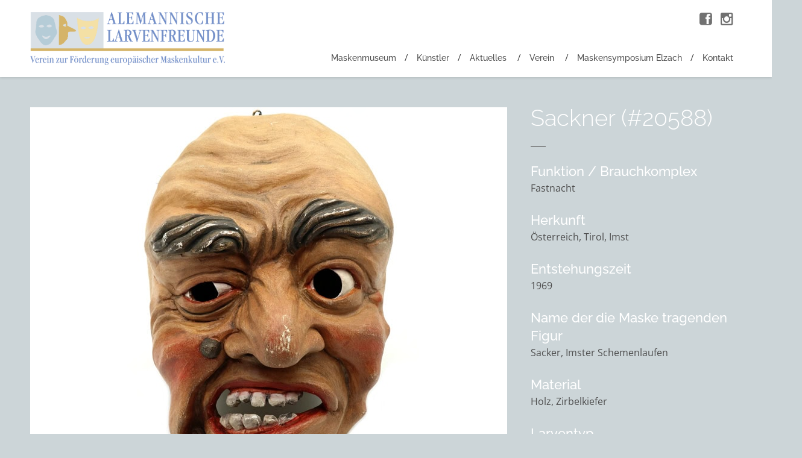

--- FILE ---
content_type: text/html; charset=UTF-8
request_url: https://www.larvenfreunde.de/maskenmuseum/sackner-22/
body_size: 8858
content:
<!DOCTYPE html>
<html lang="de" prefix="og: https://ogp.me/ns#">
<head>
	<meta charset="UTF-8" />
	<meta name="viewport" content="width=device-width, initial-scale=1.0" />

	<title>Sackner - Maske Maskenmuseum Alemannische Larvenfreunde</title>

	<link rel="profile" href="http://gmpg.org/xfn/11" />
	<link rel="pingback" href="" />

	<!-- media queries -->
	<meta name="viewport" content="width=device-width, minimum-scale=1.0, initial-scale=1.0" />

	<!--[if IE]>
		<link rel="stylesheet" type="text/css" href="https://www.larvenfreunde.de/wp-content/themes/verb/includes/styles/ie9.css" media="screen"/>
		<script src="http://html5shiv.googlecode.com/svn/trunk/html5.js"></script>
	<![endif]-->

	<!--[if lt IE 9]>
		<link rel="stylesheet" type="text/css" href="https://www.larvenfreunde.de/wp-content/themes/verb/includes/styles/ie.css" media="screen"/>
	<![endif]-->

	<!-- load scripts -->
	
<!-- Suchmaschinen-Optimierung durch Rank Math PRO - https://rankmath.com/ -->
<meta name="description" content="Besuchen Sie die Maske „Sackner“ im Virtuellen Maskenmuseum der Alemannischen Larvenfreunde."/>
<meta name="robots" content="follow, index, max-snippet:-1, max-video-preview:-1, max-image-preview:large"/>
<link rel="canonical" href="https://www.larvenfreunde.de/maskenmuseum/sackner-22/" />
<meta property="og:locale" content="de_DE" />
<meta property="og:type" content="article" />
<meta property="og:title" content="Sackner - Maske Maskenmuseum Alemannische Larvenfreunde" />
<meta property="og:description" content="Besuchen Sie die Maske „Sackner“ im Virtuellen Maskenmuseum der Alemannischen Larvenfreunde." />
<meta property="og:url" content="https://www.larvenfreunde.de/maskenmuseum/sackner-22/" />
<meta property="og:site_name" content="Alemannische Larvenfreunde" />
<meta property="article:publisher" content="http://www.facebook.com/maskenmuseum/" />
<meta property="og:image" content="https://www.larvenfreunde.de/wp-content/uploads/2023/01/Imst-Sackner-Zangerle-Johann-1f.jpg" />
<meta property="og:image:secure_url" content="https://www.larvenfreunde.de/wp-content/uploads/2023/01/Imst-Sackner-Zangerle-Johann-1f.jpg" />
<meta property="og:image:width" content="500" />
<meta property="og:image:height" content="700" />
<meta property="og:image:alt" content="Sackner Imst Zangerle Holzlarve" />
<meta property="og:image:type" content="image/jpeg" />
<meta name="twitter:card" content="summary_large_image" />
<meta name="twitter:title" content="Sackner - Maske Maskenmuseum Alemannische Larvenfreunde" />
<meta name="twitter:description" content="Besuchen Sie die Maske „Sackner“ im Virtuellen Maskenmuseum der Alemannischen Larvenfreunde." />
<meta name="twitter:image" content="https://www.larvenfreunde.de/wp-content/uploads/2023/01/Imst-Sackner-Zangerle-Johann-1f.jpg" />
<script type="application/ld+json" class="rank-math-schema-pro">{"@context":"https://schema.org","@graph":[{"@type":"BreadcrumbList","@id":"https://www.larvenfreunde.de/maskenmuseum/sackner-22/#breadcrumb","itemListElement":[{"@type":"ListItem","position":"1","item":{"@id":"https://www.larvenfreunde.de","name":"Startseite"}},{"@type":"ListItem","position":"2","item":{"@id":"https://www.larvenfreunde.de/maskenmuseum/","name":"Masken"}},{"@type":"ListItem","position":"3","item":{"@id":"https://www.larvenfreunde.de/maskenmuseum/sackner-22/","name":"Sackner"}}]}]}</script>
<!-- /Rank Math WordPress SEO Plugin -->


<link rel="alternate" title="oEmbed (JSON)" type="application/json+oembed" href="https://www.larvenfreunde.de/wp-json/oembed/1.0/embed?url=https%3A%2F%2Fwww.larvenfreunde.de%2Fmaskenmuseum%2Fsackner-22%2F" />
<link rel="alternate" title="oEmbed (XML)" type="text/xml+oembed" href="https://www.larvenfreunde.de/wp-json/oembed/1.0/embed?url=https%3A%2F%2Fwww.larvenfreunde.de%2Fmaskenmuseum%2Fsackner-22%2F&#038;format=xml" />
<style id='wp-img-auto-sizes-contain-inline-css' type='text/css'>
img:is([sizes=auto i],[sizes^="auto," i]){contain-intrinsic-size:3000px 1500px}
/*# sourceURL=wp-img-auto-sizes-contain-inline-css */
</style>
<style id='wp-block-library-inline-css' type='text/css'>
:root{--wp-block-synced-color:#7a00df;--wp-block-synced-color--rgb:122,0,223;--wp-bound-block-color:var(--wp-block-synced-color);--wp-editor-canvas-background:#ddd;--wp-admin-theme-color:#007cba;--wp-admin-theme-color--rgb:0,124,186;--wp-admin-theme-color-darker-10:#006ba1;--wp-admin-theme-color-darker-10--rgb:0,107,160.5;--wp-admin-theme-color-darker-20:#005a87;--wp-admin-theme-color-darker-20--rgb:0,90,135;--wp-admin-border-width-focus:2px}@media (min-resolution:192dpi){:root{--wp-admin-border-width-focus:1.5px}}.wp-element-button{cursor:pointer}:root .has-very-light-gray-background-color{background-color:#eee}:root .has-very-dark-gray-background-color{background-color:#313131}:root .has-very-light-gray-color{color:#eee}:root .has-very-dark-gray-color{color:#313131}:root .has-vivid-green-cyan-to-vivid-cyan-blue-gradient-background{background:linear-gradient(135deg,#00d084,#0693e3)}:root .has-purple-crush-gradient-background{background:linear-gradient(135deg,#34e2e4,#4721fb 50%,#ab1dfe)}:root .has-hazy-dawn-gradient-background{background:linear-gradient(135deg,#faaca8,#dad0ec)}:root .has-subdued-olive-gradient-background{background:linear-gradient(135deg,#fafae1,#67a671)}:root .has-atomic-cream-gradient-background{background:linear-gradient(135deg,#fdd79a,#004a59)}:root .has-nightshade-gradient-background{background:linear-gradient(135deg,#330968,#31cdcf)}:root .has-midnight-gradient-background{background:linear-gradient(135deg,#020381,#2874fc)}:root{--wp--preset--font-size--normal:16px;--wp--preset--font-size--huge:42px}.has-regular-font-size{font-size:1em}.has-larger-font-size{font-size:2.625em}.has-normal-font-size{font-size:var(--wp--preset--font-size--normal)}.has-huge-font-size{font-size:var(--wp--preset--font-size--huge)}.has-text-align-center{text-align:center}.has-text-align-left{text-align:left}.has-text-align-right{text-align:right}.has-fit-text{white-space:nowrap!important}#end-resizable-editor-section{display:none}.aligncenter{clear:both}.items-justified-left{justify-content:flex-start}.items-justified-center{justify-content:center}.items-justified-right{justify-content:flex-end}.items-justified-space-between{justify-content:space-between}.screen-reader-text{border:0;clip-path:inset(50%);height:1px;margin:-1px;overflow:hidden;padding:0;position:absolute;width:1px;word-wrap:normal!important}.screen-reader-text:focus{background-color:#ddd;clip-path:none;color:#444;display:block;font-size:1em;height:auto;left:5px;line-height:normal;padding:15px 23px 14px;text-decoration:none;top:5px;width:auto;z-index:100000}html :where(.has-border-color){border-style:solid}html :where([style*=border-top-color]){border-top-style:solid}html :where([style*=border-right-color]){border-right-style:solid}html :where([style*=border-bottom-color]){border-bottom-style:solid}html :where([style*=border-left-color]){border-left-style:solid}html :where([style*=border-width]){border-style:solid}html :where([style*=border-top-width]){border-top-style:solid}html :where([style*=border-right-width]){border-right-style:solid}html :where([style*=border-bottom-width]){border-bottom-style:solid}html :where([style*=border-left-width]){border-left-style:solid}html :where(img[class*=wp-image-]){height:auto;max-width:100%}:where(figure){margin:0 0 1em}html :where(.is-position-sticky){--wp-admin--admin-bar--position-offset:var(--wp-admin--admin-bar--height,0px)}@media screen and (max-width:600px){html :where(.is-position-sticky){--wp-admin--admin-bar--position-offset:0px}}

/*# sourceURL=wp-block-library-inline-css */
</style><style id='global-styles-inline-css' type='text/css'>
:root{--wp--preset--aspect-ratio--square: 1;--wp--preset--aspect-ratio--4-3: 4/3;--wp--preset--aspect-ratio--3-4: 3/4;--wp--preset--aspect-ratio--3-2: 3/2;--wp--preset--aspect-ratio--2-3: 2/3;--wp--preset--aspect-ratio--16-9: 16/9;--wp--preset--aspect-ratio--9-16: 9/16;--wp--preset--color--black: #000000;--wp--preset--color--cyan-bluish-gray: #abb8c3;--wp--preset--color--white: #ffffff;--wp--preset--color--pale-pink: #f78da7;--wp--preset--color--vivid-red: #cf2e2e;--wp--preset--color--luminous-vivid-orange: #ff6900;--wp--preset--color--luminous-vivid-amber: #fcb900;--wp--preset--color--light-green-cyan: #7bdcb5;--wp--preset--color--vivid-green-cyan: #00d084;--wp--preset--color--pale-cyan-blue: #8ed1fc;--wp--preset--color--vivid-cyan-blue: #0693e3;--wp--preset--color--vivid-purple: #9b51e0;--wp--preset--gradient--vivid-cyan-blue-to-vivid-purple: linear-gradient(135deg,rgb(6,147,227) 0%,rgb(155,81,224) 100%);--wp--preset--gradient--light-green-cyan-to-vivid-green-cyan: linear-gradient(135deg,rgb(122,220,180) 0%,rgb(0,208,130) 100%);--wp--preset--gradient--luminous-vivid-amber-to-luminous-vivid-orange: linear-gradient(135deg,rgb(252,185,0) 0%,rgb(255,105,0) 100%);--wp--preset--gradient--luminous-vivid-orange-to-vivid-red: linear-gradient(135deg,rgb(255,105,0) 0%,rgb(207,46,46) 100%);--wp--preset--gradient--very-light-gray-to-cyan-bluish-gray: linear-gradient(135deg,rgb(238,238,238) 0%,rgb(169,184,195) 100%);--wp--preset--gradient--cool-to-warm-spectrum: linear-gradient(135deg,rgb(74,234,220) 0%,rgb(151,120,209) 20%,rgb(207,42,186) 40%,rgb(238,44,130) 60%,rgb(251,105,98) 80%,rgb(254,248,76) 100%);--wp--preset--gradient--blush-light-purple: linear-gradient(135deg,rgb(255,206,236) 0%,rgb(152,150,240) 100%);--wp--preset--gradient--blush-bordeaux: linear-gradient(135deg,rgb(254,205,165) 0%,rgb(254,45,45) 50%,rgb(107,0,62) 100%);--wp--preset--gradient--luminous-dusk: linear-gradient(135deg,rgb(255,203,112) 0%,rgb(199,81,192) 50%,rgb(65,88,208) 100%);--wp--preset--gradient--pale-ocean: linear-gradient(135deg,rgb(255,245,203) 0%,rgb(182,227,212) 50%,rgb(51,167,181) 100%);--wp--preset--gradient--electric-grass: linear-gradient(135deg,rgb(202,248,128) 0%,rgb(113,206,126) 100%);--wp--preset--gradient--midnight: linear-gradient(135deg,rgb(2,3,129) 0%,rgb(40,116,252) 100%);--wp--preset--font-size--small: 13px;--wp--preset--font-size--medium: 20px;--wp--preset--font-size--large: 36px;--wp--preset--font-size--x-large: 42px;--wp--preset--spacing--20: 0.44rem;--wp--preset--spacing--30: 0.67rem;--wp--preset--spacing--40: 1rem;--wp--preset--spacing--50: 1.5rem;--wp--preset--spacing--60: 2.25rem;--wp--preset--spacing--70: 3.38rem;--wp--preset--spacing--80: 5.06rem;--wp--preset--shadow--natural: 6px 6px 9px rgba(0, 0, 0, 0.2);--wp--preset--shadow--deep: 12px 12px 50px rgba(0, 0, 0, 0.4);--wp--preset--shadow--sharp: 6px 6px 0px rgba(0, 0, 0, 0.2);--wp--preset--shadow--outlined: 6px 6px 0px -3px rgb(255, 255, 255), 6px 6px rgb(0, 0, 0);--wp--preset--shadow--crisp: 6px 6px 0px rgb(0, 0, 0);}:where(.is-layout-flex){gap: 0.5em;}:where(.is-layout-grid){gap: 0.5em;}body .is-layout-flex{display: flex;}.is-layout-flex{flex-wrap: wrap;align-items: center;}.is-layout-flex > :is(*, div){margin: 0;}body .is-layout-grid{display: grid;}.is-layout-grid > :is(*, div){margin: 0;}:where(.wp-block-columns.is-layout-flex){gap: 2em;}:where(.wp-block-columns.is-layout-grid){gap: 2em;}:where(.wp-block-post-template.is-layout-flex){gap: 1.25em;}:where(.wp-block-post-template.is-layout-grid){gap: 1.25em;}.has-black-color{color: var(--wp--preset--color--black) !important;}.has-cyan-bluish-gray-color{color: var(--wp--preset--color--cyan-bluish-gray) !important;}.has-white-color{color: var(--wp--preset--color--white) !important;}.has-pale-pink-color{color: var(--wp--preset--color--pale-pink) !important;}.has-vivid-red-color{color: var(--wp--preset--color--vivid-red) !important;}.has-luminous-vivid-orange-color{color: var(--wp--preset--color--luminous-vivid-orange) !important;}.has-luminous-vivid-amber-color{color: var(--wp--preset--color--luminous-vivid-amber) !important;}.has-light-green-cyan-color{color: var(--wp--preset--color--light-green-cyan) !important;}.has-vivid-green-cyan-color{color: var(--wp--preset--color--vivid-green-cyan) !important;}.has-pale-cyan-blue-color{color: var(--wp--preset--color--pale-cyan-blue) !important;}.has-vivid-cyan-blue-color{color: var(--wp--preset--color--vivid-cyan-blue) !important;}.has-vivid-purple-color{color: var(--wp--preset--color--vivid-purple) !important;}.has-black-background-color{background-color: var(--wp--preset--color--black) !important;}.has-cyan-bluish-gray-background-color{background-color: var(--wp--preset--color--cyan-bluish-gray) !important;}.has-white-background-color{background-color: var(--wp--preset--color--white) !important;}.has-pale-pink-background-color{background-color: var(--wp--preset--color--pale-pink) !important;}.has-vivid-red-background-color{background-color: var(--wp--preset--color--vivid-red) !important;}.has-luminous-vivid-orange-background-color{background-color: var(--wp--preset--color--luminous-vivid-orange) !important;}.has-luminous-vivid-amber-background-color{background-color: var(--wp--preset--color--luminous-vivid-amber) !important;}.has-light-green-cyan-background-color{background-color: var(--wp--preset--color--light-green-cyan) !important;}.has-vivid-green-cyan-background-color{background-color: var(--wp--preset--color--vivid-green-cyan) !important;}.has-pale-cyan-blue-background-color{background-color: var(--wp--preset--color--pale-cyan-blue) !important;}.has-vivid-cyan-blue-background-color{background-color: var(--wp--preset--color--vivid-cyan-blue) !important;}.has-vivid-purple-background-color{background-color: var(--wp--preset--color--vivid-purple) !important;}.has-black-border-color{border-color: var(--wp--preset--color--black) !important;}.has-cyan-bluish-gray-border-color{border-color: var(--wp--preset--color--cyan-bluish-gray) !important;}.has-white-border-color{border-color: var(--wp--preset--color--white) !important;}.has-pale-pink-border-color{border-color: var(--wp--preset--color--pale-pink) !important;}.has-vivid-red-border-color{border-color: var(--wp--preset--color--vivid-red) !important;}.has-luminous-vivid-orange-border-color{border-color: var(--wp--preset--color--luminous-vivid-orange) !important;}.has-luminous-vivid-amber-border-color{border-color: var(--wp--preset--color--luminous-vivid-amber) !important;}.has-light-green-cyan-border-color{border-color: var(--wp--preset--color--light-green-cyan) !important;}.has-vivid-green-cyan-border-color{border-color: var(--wp--preset--color--vivid-green-cyan) !important;}.has-pale-cyan-blue-border-color{border-color: var(--wp--preset--color--pale-cyan-blue) !important;}.has-vivid-cyan-blue-border-color{border-color: var(--wp--preset--color--vivid-cyan-blue) !important;}.has-vivid-purple-border-color{border-color: var(--wp--preset--color--vivid-purple) !important;}.has-vivid-cyan-blue-to-vivid-purple-gradient-background{background: var(--wp--preset--gradient--vivid-cyan-blue-to-vivid-purple) !important;}.has-light-green-cyan-to-vivid-green-cyan-gradient-background{background: var(--wp--preset--gradient--light-green-cyan-to-vivid-green-cyan) !important;}.has-luminous-vivid-amber-to-luminous-vivid-orange-gradient-background{background: var(--wp--preset--gradient--luminous-vivid-amber-to-luminous-vivid-orange) !important;}.has-luminous-vivid-orange-to-vivid-red-gradient-background{background: var(--wp--preset--gradient--luminous-vivid-orange-to-vivid-red) !important;}.has-very-light-gray-to-cyan-bluish-gray-gradient-background{background: var(--wp--preset--gradient--very-light-gray-to-cyan-bluish-gray) !important;}.has-cool-to-warm-spectrum-gradient-background{background: var(--wp--preset--gradient--cool-to-warm-spectrum) !important;}.has-blush-light-purple-gradient-background{background: var(--wp--preset--gradient--blush-light-purple) !important;}.has-blush-bordeaux-gradient-background{background: var(--wp--preset--gradient--blush-bordeaux) !important;}.has-luminous-dusk-gradient-background{background: var(--wp--preset--gradient--luminous-dusk) !important;}.has-pale-ocean-gradient-background{background: var(--wp--preset--gradient--pale-ocean) !important;}.has-electric-grass-gradient-background{background: var(--wp--preset--gradient--electric-grass) !important;}.has-midnight-gradient-background{background: var(--wp--preset--gradient--midnight) !important;}.has-small-font-size{font-size: var(--wp--preset--font-size--small) !important;}.has-medium-font-size{font-size: var(--wp--preset--font-size--medium) !important;}.has-large-font-size{font-size: var(--wp--preset--font-size--large) !important;}.has-x-large-font-size{font-size: var(--wp--preset--font-size--x-large) !important;}
/*# sourceURL=global-styles-inline-css */
</style>

<style id='classic-theme-styles-inline-css' type='text/css'>
/*! This file is auto-generated */
.wp-block-button__link{color:#fff;background-color:#32373c;border-radius:9999px;box-shadow:none;text-decoration:none;padding:calc(.667em + 2px) calc(1.333em + 2px);font-size:1.125em}.wp-block-file__button{background:#32373c;color:#fff;text-decoration:none}
/*# sourceURL=/wp-includes/css/classic-themes.min.css */
</style>
<link rel='stylesheet' id='arraysocial_style-css' href='https://www.larvenfreunde.de/wp-content/plugins/array-toolkit/includes/css/social-style.css?ver=1.0.0' type='text/css' media='all' />
<link rel='stylesheet' id='arraysocial_icon_style-css' href='https://www.larvenfreunde.de/wp-content/plugins/array-toolkit/includes/css/social-icons.css?ver=1.0.0' type='text/css' media='all' />
<link rel='stylesheet' id='arraysocial_icon_font-css' href='https://www.larvenfreunde.de/wp-content/plugins/array-toolkit/includes/css/fonts/fontello/array.css?ver=1.0.0' type='text/css' media='all' />
<link rel='stylesheet' id='bootstrap.css-css' href='https://www.larvenfreunde.de/wp-content/themes/verb-child/libs/bootstrap/bootstrap.min.css' type='text/css' media='all' />
<link rel='stylesheet' id='style-css' href='https://www.larvenfreunde.de/wp-content/themes/verb-child/style.css?ver=6.9' type='text/css' media='all' />
<link rel='stylesheet' id='font_awesome_css-css' href='https://www.larvenfreunde.de/wp-content/themes/verb/includes/fonts/fontawesome/font-awesome.min.css?ver=4.0.3' type='text/css' media='screen' />
<link rel='stylesheet' id='media_queries_css-css' href='https://www.larvenfreunde.de/wp-content/themes/verb/media-queries.css?ver=0.1' type='text/css' media='screen' />
<link rel='stylesheet' id='verb-fonts-css' href='//www.larvenfreunde.de/wp-content/uploads/omgf/verb-fonts/verb-fonts.css?ver=1690987416' type='text/css' media='all' />
<script type="text/javascript" src="https://www.larvenfreunde.de/wp-includes/js/jquery/jquery.min.js?ver=3.7.1" id="jquery-core-js"></script>
<script type="text/javascript" src="https://www.larvenfreunde.de/wp-includes/js/jquery/jquery-migrate.min.js?ver=3.4.1" id="jquery-migrate-js"></script>
<script type="text/javascript" src="https://www.larvenfreunde.de/wp-content/themes/verb-child/libs/bootstrap/bootstrap.min.js" id="bootstrap.js-js"></script>
<script type="text/javascript" src="https://www.larvenfreunde.de/wp-content/themes/verb-child/functions.js" id="functions.js-js"></script>
<link rel="https://api.w.org/" href="https://www.larvenfreunde.de/wp-json/" />	<style type="text/css">
		a, #cancel-comment-reply i, #content .meta a, .entry-title a:hover, .post-navigation a:hover, .post-navigation li:hover i, .logo-text:hover i, .pull-quote {
			color: #c7a763;
		}

		.next-prev a, #commentform #submit, .wpcf7-submit, .header .search-form .submit, .search-form .submit, .hero h3 {
			background: #c7a763;
		}

			</style>
	<noscript><style id="rocket-lazyload-nojs-css">.rll-youtube-player, [data-lazy-src]{display:none !important;}</style></noscript><meta name="generator" content="WP Rocket 3.20.3" data-wpr-features="wpr_lazyload_images wpr_lazyload_iframes wpr_image_dimensions wpr_desktop" /></head>

<body class="wp-singular masken-template-default single single-masken postid-20588 wp-theme-verb wp-child-theme-verb-child de current_sackner parent_sackner-22 tpl_single-masken">
	<!-- responsive menu -->
	<div data-rocket-location-hash="017b73facd061763518bfedf73403ddd" id="menu-canvas"></div>

	<div data-rocket-location-hash="6005da2017e5fd3302f88d75d9af55c2" class="container">
		<div data-rocket-location-hash="4d5fa2cbbd2df4fb44b7d77a98cc25d1" class="header-wrap clearfix">
			<header data-rocket-location-hash="3a4027665ad9f2367bf741c48b492afd" class="header">
				<!-- grab the logo and site title -->
							    	<h1 class="logo-image">
						<a href="https://www.larvenfreunde.de/"><img width="881" height="241" class="logo" src="data:image/svg+xml,%3Csvg%20xmlns='http://www.w3.org/2000/svg'%20viewBox='0%200%20881%20241'%3E%3C/svg%3E" alt="Sackner" data-lazy-src="https://www.larvenfreunde.de/wp-content/uploads/2014/10/head_logo.png" /><noscript><img width="881" height="241" class="logo" src="https://www.larvenfreunde.de/wp-content/uploads/2014/10/head_logo.png" alt="Sackner" /></noscript></a>
					</h1>
			    
			    <nav role="navigation" class="header-nav">
			    	<!-- nav menu -->
			    	<div class="menu-hauptnavigation-container"><ul id="menu-hauptnavigation" class="nav"><li id="menu-item-1552" class="menu-item menu-item-type-custom menu-item-object-custom menu-item-1552"><a href="https://www.larvenfreunde.de/maskenmuseum/">Maskenmuseum</a></li>
<li id="menu-item-3198" class="menu-item menu-item-type-custom menu-item-object-custom menu-item-3198"><a href="https://www.larvenfreunde.de/kuenstler/">Künstler</a></li>
<li id="menu-item-349" class="menu-item menu-item-type-taxonomy menu-item-object-category menu-item-has-children menu-item-349"><a href="https://www.larvenfreunde.de/category/aktuelles/">Aktuelles</a>
<ul class="sub-menu">
	<li id="menu-item-7594" class="menu-item menu-item-type-taxonomy menu-item-object-category menu-item-7594"><a href="https://www.larvenfreunde.de/category/aktivitaeten/virtuelles-maskenmuseum/">Virtuelles Maskenmuseum</a></li>
	<li id="menu-item-350" class="menu-item menu-item-type-taxonomy menu-item-object-category menu-item-350"><a href="https://www.larvenfreunde.de/category/aktivitaeten/ausstellungen/">Ausstellungen</a></li>
	<li id="menu-item-351" class="menu-item menu-item-type-taxonomy menu-item-object-category menu-item-351"><a href="https://www.larvenfreunde.de/category/aktivitaeten/kulturfahrten/">Kulturfahrten</a></li>
	<li id="menu-item-352" class="menu-item menu-item-type-taxonomy menu-item-object-category menu-item-352"><a href="https://www.larvenfreunde.de/category/aktivitaeten/larvenrunden/">Larvenrunden</a></li>
</ul>
</li>
<li id="menu-item-406" class="menu-item menu-item-type-post_type menu-item-object-page menu-item-has-children menu-item-406"><a href="https://www.larvenfreunde.de/verein/">Verein</a>
<ul class="sub-menu">
	<li id="menu-item-320" class="menu-item menu-item-type-post_type menu-item-object-page menu-item-320"><a href="https://www.larvenfreunde.de/verein/unsere-arbeit/">Unsere Arbeit</a></li>
	<li id="menu-item-321" class="menu-item menu-item-type-post_type menu-item-object-page menu-item-321"><a href="https://www.larvenfreunde.de/verein/unsere-mitglieder/">Unsere Mitglieder</a></li>
	<li id="menu-item-322" class="menu-item menu-item-type-post_type menu-item-object-page menu-item-322"><a href="https://www.larvenfreunde.de/verein/unser-vorstand/">Unser Vorstand</a></li>
	<li id="menu-item-323" class="menu-item menu-item-type-post_type menu-item-object-page menu-item-323"><a href="https://www.larvenfreunde.de/verein/aktivitaeten/">Aktivitäten</a></li>
	<li id="menu-item-325" class="menu-item menu-item-type-post_type menu-item-object-page menu-item-325"><a href="https://www.larvenfreunde.de/verein/mitgliedschaft/">Mitgliedschaft</a></li>
</ul>
</li>
<li id="menu-item-6038" class="menu-item menu-item-type-post_type menu-item-object-page menu-item-6038"><a href="https://www.larvenfreunde.de/maskensymposium-elzach/">Maskensymposium Elzach</a></li>
<li id="menu-item-326" class="menu-item menu-item-type-post_type menu-item-object-page menu-item-326"><a href="https://www.larvenfreunde.de/verein/kontakt/">Kontakt</a></li>
</ul></div>			    </nav>

			    <a class="nav-toggle" href="#"><i class="fa fa-bars"></i></a>
			</header>
		</div>

		<div data-rocket-location-hash="bf1cb740250326bfd79b35fae3fe2215" id="wrapper" class="clearfix">
			<div data-rocket-location-hash="36a2368e3fbe4e51003b595e4dbe85f4" class="inside-wrap clearfix">
<!-- Inhalt -->
<div id="content" class="masken">
	<div class="posts">
		<!-- grab the posts -->
		
			<article class="post post-20588 masken type-masken status-publish has-post-thumbnail hentry masken_herkunft-imst masken_herkunft-oesterreich masken_herkunft-tirol masken_entstehungszeit-1946-1970 masken_entstehungszeit-205 masken_entstehungszeit-20-jahrhundert masken_material-holz masken_material-zirbelkiefer masken_larventyp-grotesklarve masken_funktion_brauchkomplex-fastnacht masken_kuenstler_hersteller-zangerle-johann-imst masken_sammlung-privatbesitz">

				<div class="image-wrap">
														<a href="https://www.larvenfreunde.de/wp-content/uploads/2023/01/Imst-Sackner-Zangerle-Johann-1f.jpg" class="view" rel="lightbox"><img src="data:image/svg+xml,%3Csvg%20xmlns='http://www.w3.org/2000/svg'%20viewBox='0%200%20500%20700'%3E%3C/svg%3E" width="500" height="700" alt="Imst Sackner Zangerle Johann (1f)" data-lazy-src="https://www.larvenfreunde.de/wp-content/uploads/2023/01/Imst-Sackner-Zangerle-Johann-1f.jpg"><noscript><img src="https://www.larvenfreunde.de/wp-content/uploads/2023/01/Imst-Sackner-Zangerle-Johann-1f.jpg" width="500" height="700" alt="Imst Sackner Zangerle Johann (1f)"></noscript></a>
																	<a href="https://www.larvenfreunde.de/wp-content/uploads/2023/01/Imst-Sackner-Zangerle-Johann-2f.jpg" class="view" rel="lightbox"><img src="data:image/svg+xml,%3Csvg%20xmlns='http://www.w3.org/2000/svg'%20viewBox='0%200%20500%20700'%3E%3C/svg%3E" width="500" height="700" alt="Imst Sackner Zangerle Johann (2f)" data-lazy-src="https://www.larvenfreunde.de/wp-content/uploads/2023/01/Imst-Sackner-Zangerle-Johann-2f.jpg"><noscript><img src="https://www.larvenfreunde.de/wp-content/uploads/2023/01/Imst-Sackner-Zangerle-Johann-2f.jpg" width="500" height="700" alt="Imst Sackner Zangerle Johann (2f)"></noscript></a>
																	<a href="https://www.larvenfreunde.de/wp-content/uploads/2023/01/Imst-Sackner-Zangerle-Johann-3f.jpg" class="view" rel="lightbox"><img src="data:image/svg+xml,%3Csvg%20xmlns='http://www.w3.org/2000/svg'%20viewBox='0%200%20500%20700'%3E%3C/svg%3E" width="500" height="700" alt="Imst Sackner Zangerle Johann (3f)" data-lazy-src="https://www.larvenfreunde.de/wp-content/uploads/2023/01/Imst-Sackner-Zangerle-Johann-3f.jpg"><noscript><img src="https://www.larvenfreunde.de/wp-content/uploads/2023/01/Imst-Sackner-Zangerle-Johann-3f.jpg" width="500" height="700" alt="Imst Sackner Zangerle Johann (3f)"></noscript></a>
																	<a href="https://www.larvenfreunde.de/wp-content/uploads/2023/01/Imst-Sackner-Zangerle-Johann-4f.jpg" class="view" rel="lightbox"><img src="data:image/svg+xml,%3Csvg%20xmlns='http://www.w3.org/2000/svg'%20viewBox='0%200%20500%20700'%3E%3C/svg%3E" width="500" height="700" alt="Imst Sackner Zangerle Johann (4f)" data-lazy-src="https://www.larvenfreunde.de/wp-content/uploads/2023/01/Imst-Sackner-Zangerle-Johann-4f.jpg"><noscript><img src="https://www.larvenfreunde.de/wp-content/uploads/2023/01/Imst-Sackner-Zangerle-Johann-4f.jpg" width="500" height="700" alt="Imst Sackner Zangerle Johann (4f)"></noscript></a>
																	<a href="https://www.larvenfreunde.de/wp-content/uploads/2023/01/Imst-Sackner-Zangerle-Johann-5f.jpg" class="view" rel="lightbox"><img src="data:image/svg+xml,%3Csvg%20xmlns='http://www.w3.org/2000/svg'%20viewBox='0%200%20500%20435'%3E%3C/svg%3E" width="500" height="435" alt="Imst Sackner Zangerle Johann (5f)" data-lazy-src="https://www.larvenfreunde.de/wp-content/uploads/2023/01/Imst-Sackner-Zangerle-Johann-5f.jpg"><noscript><img src="https://www.larvenfreunde.de/wp-content/uploads/2023/01/Imst-Sackner-Zangerle-Johann-5f.jpg" width="500" height="435" alt="Imst Sackner Zangerle Johann (5f)"></noscript></a>
												</div><!-- image wrap -->
				<br>
				<p>Haben Sie zusätzliche Informationen oder einen Fehler entdeckt? Dann schreiben Sie uns an: <a href="mailto:maskenmuseum@larvenfreunde.de">maskenmuseum@larvenfreunde.de</a></p>

			</article><!-- post-->

					</div>
</div>

<!-- Sidebar -->
<div id="sidebar" class="sidebar-portfolio masken-details">
	<div class="widget">
		<div class="portfolio-title">

			<!-- Maskenname -->
			<h2>Sackner (#20588)</h2>
			
			<!-- Funktion -->
			<h3>Funktion / Brauchkomplex</h3>
			<p>
				Fastnacht			</p>

			<!-- Herkunft -->
			<h3>Herkunft</h3>
			<p>
				Österreich, Tirol, Imst			</p>

			<!-- Entstehungszeit -->
			<h3>Entstehungszeit</h3>
			<p>
				1969			</p>

			<!-- Name der die Maske tragenden Figur -->
			<h3>Name der die Maske tragenden Figur</h3>
			<p>
				Sacker, Imster Schemenlaufen			</p>

			<!-- Material -->
			<h3>Material</h3>
			<p>
				Holz, Zirbelkiefer			</p>

			<!-- Larventyp -->
			<h3>Larventyp</h3>
			<p>
				Grotesklarve			</p>

			<!-- Künstler -->
			<h3>Künstler</h3>
								<!--fwp-loop-->
							<p>
				Zangerle, Johann; Imst			</p>

							<!-- Weitere Künstler -->
				<h3>Weitere Künstler</h3>
											<p>
								unbekannt							</p>
										
			
							<!-- Sammlung -->
				<h3>Sammlung</h3>
				<p>
					Privatbesitz				</p>
			
							<!-- Weitere Informationen -->
				<h3>Weitere Informationen</h3>
				<p>Mehr dazu auf der <a href="http://www.fasnacht.at/de/Maskengruppen/Sackner" target="_blank" rel="noopener">Homepage des Imster Schemenlaufens</a>.</p>
			
			<div class="share">

				<p class="label">Maske teilen:</p>

				<div class="buttons">

					<!-- Facebook -->
					<a class="share-facebook" onclick="window.open('http://www.facebook.com/share.php?u=https://www.larvenfreunde.de/maskenmuseum/sackner-22/','facebook','width=450,height=300,left='+(screen.availWidth/2-375)+',top='+(screen.availHeight/2-150)+'');return false;" href="http://www.facebook.com/share.php?u=https://www.larvenfreunde.de/maskenmuseum/sackner-22/" title="Sackner"  target="blank"><i class="fa fa-facebook-square"></i></a>

					<!-- Twitter -->
					<a class="share-twitter" onclick="window.open('http://twitter.com/home?status=Sackner - https://www.larvenfreunde.de/maskenmuseum/sackner-22/','twitter','width=450,height=300,left='+(screen.availWidth/2-375)+',top='+(screen.availHeight/2-150)+'');return false;" href="http://twitter.com/home?status=Sackner - https://www.larvenfreunde.de/maskenmuseum/sackner-22/" title="Sackner" target="blank"><i class="fa fa-twitter-square"></i></a>

					<!-- Instagram -->
					<a class="share-instagram" href="https://www.instagram.com/?url=https://www.larvenfreunde.de/maskenmuseum/sackner-22/" onclick="window.open('https://www.instagram.com/?url=https://www.larvenfreunde.de/maskenmuseum/sackner-22/','instagram','width=450,height=300,left='+(screen.availWidth/2-375)+',top='+(screen.availHeight/2-150)+'');return false;"><i class="fa fa-instagram"></i></a>
				</div>

			</div><!-- share -->

			<p>
				<a href="/maskenmuseum/" class="back">zurück zur Übersicht</a>
			</p>

			
		</div>
	</div>
</div>

<!-- footer -->

			</div><!-- inside wrap -->
		</div><!-- wrapper -->

		<footer data-rocket-location-hash="5f36840d5c5ee6f6a88c2ac25feca501" id="footer">
			<div data-rocket-location-hash="9ccb7c15151ff65a0e3d98a2c170d597" id="footer-inside">
				<div class="copyright">&copy; 2026 <a href="https://www.larvenfreunde.de">Alemannische Larvenfreunde</a> &mdash; Verein zur Förderung europäischer Maskenkultur e.V.</div>

				<nav role="navigation" class="footer-nav">
					<!-- nav menu -->
					<div class="menu-footer-navigation-container"><ul id="menu-footer-navigation" class=""><li id="menu-item-6039" class="menu-item menu-item-type-post_type menu-item-object-page menu-item-home menu-item-6039"><a href="https://www.larvenfreunde.de/">Willkommen</a></li>
<li id="menu-item-6040" class="menu-item menu-item-type-post_type menu-item-object-page menu-item-6040"><a href="https://www.larvenfreunde.de/links/">Links</a></li>
<li id="menu-item-334" class="menu-item menu-item-type-post_type menu-item-object-page menu-item-334"><a href="https://www.larvenfreunde.de/impressum/">Impressum</a></li>
<li id="menu-item-333" class="menu-item menu-item-type-post_type menu-item-object-page menu-item-333"><a href="https://www.larvenfreunde.de/datenschutz/">Datenschutzerklärung</a></li>
</ul></div>				</nav>
			</div>
		</footer><!--footer-->

	</div><!-- container -->
	<script type="speculationrules">
{"prefetch":[{"source":"document","where":{"and":[{"href_matches":"/*"},{"not":{"href_matches":["/wp-*.php","/wp-admin/*","/wp-content/uploads/*","/wp-content/*","/wp-content/plugins/*","/wp-content/themes/verb-child/*","/wp-content/themes/verb/*","/*\\?(.+)"]}},{"not":{"selector_matches":"a[rel~=\"nofollow\"]"}},{"not":{"selector_matches":".no-prefetch, .no-prefetch a"}}]},"eagerness":"conservative"}]}
</script>
<!-- Matomo --><script type="text/javascript">
/* <![CDATA[ */
(function () {
function initTracking() {
var _paq = window._paq = window._paq || [];
if (!window._paq.find || !window._paq.find(function (m) { return m[0] === "disableCookies"; })) {
	window._paq.push(["disableCookies"]);
}_paq.push(['trackPageView']);_paq.push(['enableLinkTracking']);_paq.push(['alwaysUseSendBeacon']);_paq.push(['setTrackerUrl', "\/\/www.larvenfreunde.de\/wp-content\/plugins\/matomo\/app\/matomo.php"]);_paq.push(['setSiteId', '1']);var d=document, g=d.createElement('script'), s=d.getElementsByTagName('script')[0];
g.type='text/javascript'; g.async=true; g.src="\/\/www.larvenfreunde.de\/wp-content\/uploads\/matomo\/matomo.js"; s.parentNode.insertBefore(g,s);
}
if (document.prerendering) {
	document.addEventListener('prerenderingchange', initTracking, {once: true});
} else {
	initTracking();
}
})();
/* ]]> */
</script>
<!-- End Matomo Code --><script type="text/javascript" src="https://www.larvenfreunde.de/wp-content/themes/verb/includes/js/custom/custom.js?ver=6.9" id="custom_js-js"></script>
<script type="text/javascript" src="https://www.larvenfreunde.de/wp-content/themes/verb/includes/js/menu/jquery.mobilemenu.js?ver=6.9" id="mobile_menu_js-js"></script>
<script type="text/javascript" src="https://www.larvenfreunde.de/wp-content/themes/verb/includes/js/fitvid/jquery.fitvids.js?ver=6.9" id="fitvid_js-js"></script>
<script type="text/javascript" src="https://www.larvenfreunde.de/wp-content/themes/verb/includes/js/view/view.min.js?auto&amp;ver=6.9" id="view_js-js"></script>
<script type="text/javascript" src="https://www.larvenfreunde.de/wp-includes/js/comment-reply.min.js?ver=6.9" id="comment-reply-js" async="async" data-wp-strategy="async" fetchpriority="low"></script>
<script>window.lazyLoadOptions=[{elements_selector:"img[data-lazy-src],.rocket-lazyload,iframe[data-lazy-src]",data_src:"lazy-src",data_srcset:"lazy-srcset",data_sizes:"lazy-sizes",class_loading:"lazyloading",class_loaded:"lazyloaded",threshold:300,callback_loaded:function(element){if(element.tagName==="IFRAME"&&element.dataset.rocketLazyload=="fitvidscompatible"){if(element.classList.contains("lazyloaded")){if(typeof window.jQuery!="undefined"){if(jQuery.fn.fitVids){jQuery(element).parent().fitVids()}}}}}},{elements_selector:".rocket-lazyload",data_src:"lazy-src",data_srcset:"lazy-srcset",data_sizes:"lazy-sizes",class_loading:"lazyloading",class_loaded:"lazyloaded",threshold:300,}];window.addEventListener('LazyLoad::Initialized',function(e){var lazyLoadInstance=e.detail.instance;if(window.MutationObserver){var observer=new MutationObserver(function(mutations){var image_count=0;var iframe_count=0;var rocketlazy_count=0;mutations.forEach(function(mutation){for(var i=0;i<mutation.addedNodes.length;i++){if(typeof mutation.addedNodes[i].getElementsByTagName!=='function'){continue}
if(typeof mutation.addedNodes[i].getElementsByClassName!=='function'){continue}
images=mutation.addedNodes[i].getElementsByTagName('img');is_image=mutation.addedNodes[i].tagName=="IMG";iframes=mutation.addedNodes[i].getElementsByTagName('iframe');is_iframe=mutation.addedNodes[i].tagName=="IFRAME";rocket_lazy=mutation.addedNodes[i].getElementsByClassName('rocket-lazyload');image_count+=images.length;iframe_count+=iframes.length;rocketlazy_count+=rocket_lazy.length;if(is_image){image_count+=1}
if(is_iframe){iframe_count+=1}}});if(image_count>0||iframe_count>0||rocketlazy_count>0){lazyLoadInstance.update()}});var b=document.getElementsByTagName("body")[0];var config={childList:!0,subtree:!0};observer.observe(b,config)}},!1)</script><script data-no-minify="1" async src="https://www.larvenfreunde.de/wp-content/plugins/wp-rocket/assets/js/lazyload/17.8.3/lazyload.min.js"></script><script>var rocket_beacon_data = {"ajax_url":"https:\/\/www.larvenfreunde.de\/wp-admin\/admin-ajax.php","nonce":"548fbadf9f","url":"https:\/\/www.larvenfreunde.de\/maskenmuseum\/sackner-22","is_mobile":false,"width_threshold":1600,"height_threshold":700,"delay":500,"debug":null,"status":{"atf":true,"lrc":true,"preconnect_external_domain":true},"elements":"img, video, picture, p, main, div, li, svg, section, header, span","lrc_threshold":1800,"preconnect_external_domain_elements":["link","script","iframe"],"preconnect_external_domain_exclusions":["static.cloudflareinsights.com","rel=\"profile\"","rel=\"preconnect\"","rel=\"dns-prefetch\"","rel=\"icon\""]}</script><script data-name="wpr-wpr-beacon" src='https://www.larvenfreunde.de/wp-content/plugins/wp-rocket/assets/js/wpr-beacon.min.js' async></script></body>
</html>
<!-- This website is like a Rocket, isn't it? Performance optimized by WP Rocket. Learn more: https://wp-rocket.me - Debug: cached@1769596491 -->